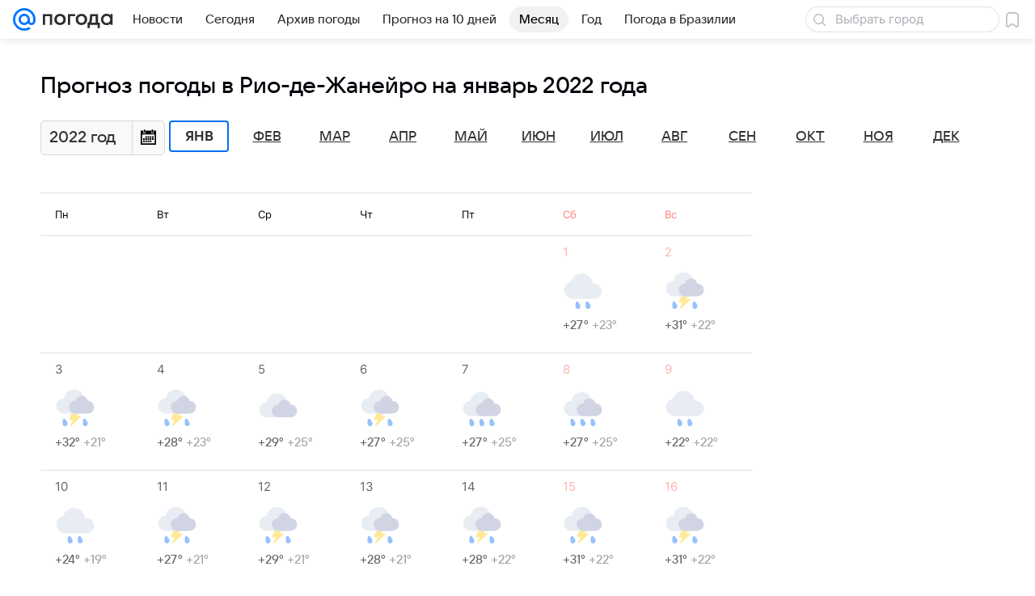

--- FILE ---
content_type: application/javascript
request_url: https://pogoda.mail.ru/-/8c827461e276d7fa977f96cdc0c14b3f/js/cmpld/react/widgets/Rlimit/client.js
body_size: 3970
content:
!function(e,n){if("object"==typeof exports&&"object"==typeof module)module.exports=n();else if("function"==typeof define&&define.amd)define([],n);else{var t=n();for(var r in t)("object"==typeof exports?exports:e)[r]=t[r]}}(this,function(){return function(){var e,n={21613:function(e,n){"use strict";if("object"==typeof performance&&"function"==typeof performance.now){var t,r,o,i,u=performance;n.unstable_now=function(){return u.now()}}else{var a=Date,l=a.now();n.unstable_now=function(){return a.now()-l}}if("undefined"==typeof window||"function"!=typeof MessageChannel){var c=null,f=null,s=function(){if(null!==c)try{var e=n.unstable_now();c(!0,e),c=null}catch(e){throw setTimeout(s,0),e}};t=function(e){null!==c?setTimeout(t,0,e):(c=e,setTimeout(s,0))},r=function(e,n){f=setTimeout(e,n)},o=function(){clearTimeout(f)},n.unstable_shouldYield=function(){return!1},i=n.unstable_forceFrameRate=function(){}}else{var d=window.setTimeout,p=window.clearTimeout;if("undefined"!=typeof console){var v=window.cancelAnimationFrame;"function"!=typeof window.requestAnimationFrame&&console.error("This browser doesn't support requestAnimationFrame. Make sure that you load a polyfill in older browsers. https://reactjs.org/link/react-polyfills"),"function"!=typeof v&&console.error("This browser doesn't support cancelAnimationFrame. Make sure that you load a polyfill in older browsers. https://reactjs.org/link/react-polyfills")}var b=!1,y=null,h=-1,m=5,w=0;n.unstable_shouldYield=function(){return n.unstable_now()>=w},i=function(){},n.unstable_forceFrameRate=function(e){0>e||125<e?console.error("forceFrameRate takes a positive int between 0 and 125, forcing frame rates higher than 125 fps is not supported"):m=0<e?Math.floor(1e3/e):5};var g=new MessageChannel,j=g.port2;g.port1.onmessage=function(){if(null!==y){var e=n.unstable_now();w=e+m;try{y(!0,e)?j.postMessage(null):(b=!1,y=null)}catch(e){throw j.postMessage(null),e}}else b=!1},t=function(e){y=e,b||(b=!0,j.postMessage(null))},r=function(e,t){h=d(function(){e(n.unstable_now())},t)},o=function(){p(h),h=-1}}function k(e,n){var t=e.length;for(e.push(n);;){var r=t-1>>>1,o=e[r];if(void 0!==o&&0<O(o,n))e[r]=n,e[t]=o,t=r;else break}}function _(e){return void 0===(e=e[0])?null:e}function x(e){var n=e[0];if(void 0!==n){var t=e.pop();if(t!==n){e[0]=t;for(var r=0,o=e.length;r<o;){var i=2*(r+1)-1,u=e[i],a=i+1,l=e[a];if(void 0!==u&&0>O(u,t))void 0!==l&&0>O(l,u)?(e[r]=l,e[a]=t,r=a):(e[r]=u,e[i]=t,r=i);else if(void 0!==l&&0>O(l,t))e[r]=l,e[a]=t,r=a;else break}}return n}return null}function O(e,n){var t=e.sortIndex-n.sortIndex;return 0!==t?t:e.id-n.id}var T=[],E=[],P=1,S=null,C=3,M=!1,I=!1,L=!1;function A(e){for(var n=_(E);null!==n;){if(null===n.callback)x(E);else if(n.startTime<=e)x(E),n.sortIndex=n.expirationTime,k(T,n);else break;n=_(E)}}function F(e){if(L=!1,A(e),!I)if(null!==_(T))I=!0,t(q);else{var n=_(E);null!==n&&r(F,n.startTime-e)}}function q(e,t){I=!1,L&&(L=!1,o()),M=!0;var i=C;try{for(A(t),S=_(T);null!==S&&(!(S.expirationTime>t)||e&&!n.unstable_shouldYield());){var u=S.callback;if("function"==typeof u){S.callback=null,C=S.priorityLevel;var a=u(S.expirationTime<=t);t=n.unstable_now(),"function"==typeof a?S.callback=a:S===_(T)&&x(T),A(t)}else x(T);S=_(T)}if(null!==S)var l=!0;else{var c=_(E);null!==c&&r(F,c.startTime-t),l=!1}return l}finally{S=null,C=i,M=!1}}var N=i;n.unstable_IdlePriority=5,n.unstable_ImmediatePriority=1,n.unstable_LowPriority=4,n.unstable_NormalPriority=3,n.unstable_Profiling=null,n.unstable_UserBlockingPriority=2,n.unstable_cancelCallback=function(e){e.callback=null},n.unstable_continueExecution=function(){I||M||(I=!0,t(q))},n.unstable_getCurrentPriorityLevel=function(){return C},n.unstable_getFirstCallbackNode=function(){return _(T)},n.unstable_next=function(e){switch(C){case 1:case 2:case 3:var n=3;break;default:n=C}var t=C;C=n;try{return e()}finally{C=t}},n.unstable_pauseExecution=function(){},n.unstable_requestPaint=N,n.unstable_runWithPriority=function(e,n){switch(e){case 1:case 2:case 3:case 4:case 5:break;default:e=3}var t=C;C=e;try{return n()}finally{C=t}},n.unstable_scheduleCallback=function(e,i,u){var a=n.unstable_now();switch(u="object"==typeof u&&null!==u&&"number"==typeof(u=u.delay)&&0<u?a+u:a,e){case 1:var l=-1;break;case 2:l=250;break;case 5:l=0x3fffffff;break;case 4:l=1e4;break;default:l=5e3}return l=u+l,e={id:P++,callback:i,priorityLevel:e,startTime:u,expirationTime:l,sortIndex:-1},u>a?(e.sortIndex=u,k(E,e),null===_(T)&&e===_(E)&&(L?o():L=!0,r(F,u-a))):(e.sortIndex=l,k(T,e),I||M||(I=!0,t(q))),e},n.unstable_wrapCallback=function(e){var n=C;return function(){var t=C;C=n;try{return e.apply(this,arguments)}finally{C=t}}}},53712:function(e,n,t){"use strict";t.r(n);var r,o,i,u,a=t(64922),l=t(22483),c=t(39099),f=t(77980);r=void 0,o=void 0,i=void 0,u=function*(){try{yield window.promisifiedDomEvents.ready,(0,l.render)((0,a.jsx)(c.A,{children:(0,a.jsx)(f.A,{})}),document.getElementById("rlimit-root"))}catch(e){window.console.error("[Rlimit:error]",e)}},new(i||(i=Promise))(function(e,n){function t(e){try{l(u.next(e))}catch(e){n(e)}}function a(e){try{l(u.throw(e))}catch(e){n(e)}}function l(n){var r;n.done?e(n.value):((r=n.value)instanceof i?r:new i(function(e){e(r)})).then(t,a)}l((u=u.apply(r,o||[])).next())})},55946:function(e){"use strict";var n=Object.getOwnPropertySymbols,t=Object.prototype.hasOwnProperty,r=Object.prototype.propertyIsEnumerable;e.exports=!function(){try{if(!Object.assign)return!1;var e=new String("abc");if(e[5]="de","5"===Object.getOwnPropertyNames(e)[0])return!1;for(var n={},t=0;t<10;t++)n["_"+String.fromCharCode(t)]=t;var r=Object.getOwnPropertyNames(n).map(function(e){return n[e]});if("0123456789"!==r.join(""))return!1;var o={};if("abcdefghijklmnopqrst".split("").forEach(function(e){o[e]=e}),"abcdefghijklmnopqrst"!==Object.keys(Object.assign({},o)).join(""))return!1;return!0}catch(e){return!1}}()?function(e,o){for(var i,u,a=function(e){if(null==e)throw TypeError("Object.assign cannot be called with null or undefined");return Object(e)}(e),l=1;l<arguments.length;l++){for(var c in i=Object(arguments[l]))t.call(i,c)&&(a[c]=i[c]);if(n){u=n(i);for(var f=0;f<u.length;f++)r.call(i,u[f])&&(a[u[f]]=i[u[f]])}}return a}:Object.assign},69122:function(e,n){var t;!function(){"use strict";var r={}.hasOwnProperty;function o(){for(var e="",n=0;n<arguments.length;n++){var t=arguments[n];t&&(e=i(e,function(e){if("string"==typeof e||"number"==typeof e)return e;if("object"!=typeof e)return"";if(Array.isArray(e))return o.apply(null,e);if(e.toString!==Object.prototype.toString&&!e.toString.toString().includes("[native code]"))return e.toString();var n="";for(var t in e)r.call(e,t)&&e[t]&&(n=i(n,t));return n}(t)))}return e}function i(e,n){return n?e?e+" "+n:e+n:e}e.exports?(o.default=o,e.exports=o):void 0===(t=(function(){return o}).apply(n,[]))||(e.exports=t)}()},82328:function(e,n,t){"use strict";e.exports=t(21613)},89647:function(e,n,t){"use strict";var r=t(77810),o=function(){if("undefined"==typeof window||"function"!=typeof window.addEventListener)return!1;var e=!1,n=Object.defineProperty({},"passive",{get:function(){e=!0}}),t=function(){return null};return window.addEventListener("test",t,n),window.removeEventListener("test",t,n),e},i=function(e,n){for(var t,r=e.target;r;){if(null!=(t=r.classList)&&t.contains(n))return!0;r=r.parentElement}return!1},u=function(e){return!!(e.includes("touch")&&o())&&{passive:!0}};n.A=function(e,n){var t=void 0===n?{}:n,o=t.refs,a=t.disabled,l=void 0!==a&&a,c=t.eventTypes,f=void 0===c?["mousedown","touchstart"]:c,s=t.excludeScrollbar,d=void 0!==s&&s,p=t.ignoreClass,v=void 0===p?"ignore-onclickoutside":p,b=(0,r.useRef)(e),y=(0,r.useState)([]),h=y[0],m=y[1];(0,r.useEffect)(function(){b.current=e},[e]);var w=(0,r.useCallback)(function(e){m(function(n){return[].concat(n,[{current:e}])})},[]);return(0,r.useEffect)(function(){if(null!=o&&o.length||h.length){var e=function(e){if(!i(e,v)){var n=[];(o||h).forEach(function(e){var t=e.current;t&&n.push(t)}),d&&(document.documentElement.clientWidth<=e.clientX||document.documentElement.clientHeight<=e.clientY)||n.length&&n.every(function(n){return!n.contains(e.target)})&&b.current(e)}},n=function(){f.forEach(function(n){document.removeEventListener(n,e,u(n))})};return l?void n():(f.forEach(function(n){document.addEventListener(n,e,u(n))}),function(){n()})}},[h,v,d,l,JSON.stringify(f)]),w}}},t={};function r(e){var o=t[e];if(void 0!==o)return o.exports;var i=t[e]={exports:{}};return n[e].call(i.exports,i,i.exports,r),i.exports}r.m=n,e=[],r.O=function(n,t,o,i){if(t){i=i||0;for(var u=e.length;u>0&&e[u-1][2]>i;u--)e[u]=e[u-1];e[u]=[t,o,i];return}for(var a=1/0,u=0;u<e.length;u++){for(var t=e[u][0],o=e[u][1],i=e[u][2],l=!0,c=0;c<t.length;c++)(!1&i||a>=i)&&Object.keys(r.O).every(function(e){return r.O[e](t[c])})?t.splice(c--,1):(l=!1,i<a&&(a=i));if(l){e.splice(u--,1);var f=o();void 0!==f&&(n=f)}}return n},r.n=function(e){var n=e&&e.__esModule?function(){return e.default}:function(){return e};return r.d(n,{a:n}),n},r.d=function(e,n){for(var t in n)r.o(n,t)&&!r.o(e,t)&&Object.defineProperty(e,t,{enumerable:!0,get:n[t]})},r.e=function(){return Promise.resolve()},r.g=function(){if("object"==typeof globalThis)return globalThis;try{return this||Function("return this")()}catch(e){if("object"==typeof window)return window}}(),r.o=function(e,n){return Object.prototype.hasOwnProperty.call(e,n)},r.r=function(e){"undefined"!=typeof Symbol&&Symbol.toStringTag&&Object.defineProperty(e,Symbol.toStringTag,{value:"Module"}),Object.defineProperty(e,"__esModule",{value:!0})},r.j=384,r.p="/js/cmpld/react/",function(){var e={384:0};r.O.j=function(n){return 0===e[n]};var n=function(n,t){var o,i,u=t[0],a=t[1],l=t[2],c=0;if(u.some(function(n){return 0!==e[n]})){for(o in a)r.o(a,o)&&(r.m[o]=a[o]);if(l)var f=l(r)}for(n&&n(t);c<u.length;c++)i=u[c],r.o(e,i)&&e[i]&&e[i][0](),e[i]=0;return r.O(f)},t=this.webpackChunkpogoda=this.webpackChunkpogoda||[];t.forEach(n.bind(null,0)),t.push=n.bind(null,t.push.bind(t))}();var o=r.O(void 0,[8201,9967],function(){return r(53712)});return r.O(o)}()});
//# sourceMappingURL=client.js.map?1f8703c1e7be0a973897